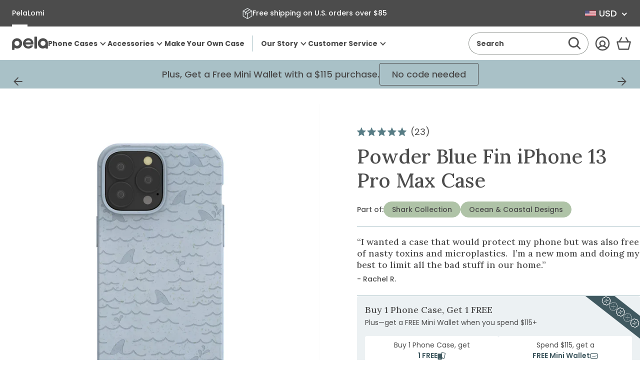

--- FILE ---
content_type: text/html; charset=utf-8
request_url: https://pelacase.com/collections/animal-collection/name-fin?view=product-options
body_size: 166
content:

<option data-color="powder_blue"
		data-title="Powder Blue Fin Google Pixel 6 Case"
		data-available="true"
		data-id="39990831874136"
		value="/products/powder-blue-fin-eco-friendly-google-pixel-6-case">Google Pixel 6</option><option data-color="powder_blue"
		data-title="Powder Blue Fin iPhone 11 Case"
		data-available="true"
		data-id="39990831775832"
		value="/products/powder-blue-fin-eco-friendly-iphone-11-case">iPhone 11</option><option data-color="powder_blue"
		data-title="Powder Blue Fin iPhone 13 Pro Max Case"
		data-available="true"
		data-id="39990831743064"
		value="/products/powder-blue-fin-eco-friendly-iphone-13-pro-max-case">iPhone 13 Pro Max</option><option data-color="powder_blue"
		data-title="Powder Blue Fin Samsung Galaxy S22 Case"
		data-available="true"
		data-id="39990832169048"
		value="/products/powder-blue-fin-eco-friendly-samsung-galaxy-s22-case">Samsung Galaxy S22</option><option data-color="powder_blue"
		data-title="Powder Blue Fin iPhone 13 Pro Case"
		data-available="true"
		data-id="39990831906904"
		value="/products/powder-blue-fin-eco-friendly-iphone-13-pro-case">iPhone 13 Pro</option><option data-color="powder_blue"
		data-title="Powder Blue Fin iPhone 13 Mini Case"
		data-available="true"
		data-id="39990831546456"
		value="/products/powder-blue-fin-eco-friendly-iphone-13-mini-case">iPhone 13 Mini</option><option data-color="powder_blue"
		data-title="Powder Blue Fin iPhone 12/ iPhone 12 Pro Case"
		data-available="true"
		data-id="39990831841368"
		value="/products/powder-blue-fin-eco-friendly-iphone-12-iphone-12-pro-case">iPhone 12/ iPhone 12 Pro</option><option data-color="powder_blue"
		data-title="Powder Blue Fin iPhone XR Case"
		data-available="true"
		data-id="39990831972440"
		value="/products/powder-blue-fin-eco-friendly-iphone-xr-case">iPhone XR</option><option data-color="powder_blue"
		data-title="Powder Blue Fin iPhone 6/6s/7/8/SE Case"
		data-available="true"
		data-id="39990832070744"
		value="/products/powder-blue-fin-eco-friendly-iphone-6-6s-7-8-se-case">iPhone 6/6s/7/8/SE</option><option data-color="powder_blue"
		data-title="Powder Blue Fin Google Pixel 6a Case"
		data-available="true"
		data-id="39990832136280"
		value="/products/powder-blue-fin-eco-friendly-google-pixel-6a-case">Google Pixel 6a</option><option data-color="powder_blue"
		data-title="Powder Blue Fin iPhone 11 Pro Case"
		data-available="true"
		data-id="39990832037976"
		value="/products/powder-blue-fin-eco-friendly-iphone-11-pro-case">iPhone 11 Pro</option><option data-color="powder_blue"
		data-title="Powder Blue Fin iPhone 12 Mini Case"
		data-available="true"
		data-id="39990831939672"
		value="/products/powder-blue-fin-eco-friendly-iphone-12-mini-case">iPhone 12 Mini</option><option data-color="powder_blue"
		data-title="Powder Blue Fin iPhone 12 Pro Max Case"
		data-available="true"
		data-id="39990831579224"
		value="/products/powder-blue-fin-eco-friendly-iphone-12-pro-max-case">iPhone 12 Pro Max</option><option data-color="powder_blue"
		data-title="Powder Blue Fin Samsung Galaxy S21 Case"
		data-available="true"
		data-id="39990831677528"
		value="/products/powder-blue-fin-eco-friendly-samsung-galaxy-s21-case">Samsung Galaxy S21</option><option data-color="powder_blue"
		data-title="Powder Blue Fin iPhone 13 Case"
		data-available="true"
		data-id="39990831644760"
		value="/products/powder-blue-fin-eco-friendly-iphone-13-case">iPhone 13</option>

--- FILE ---
content_type: text/css
request_url: https://pelacase.com/cdn/shop/t/669/assets/section-menu-mobile.min.css?v=132981442140472919031765836624
body_size: 551
content:
currency-dropdown{align-items:center;display:flex;flex-direction:row;justify-content:flex-start;margin:1.5rem 0;position:relative;width:100%}currency-dropdown[data-currency=CAD] [data-currency=CAD],currency-dropdown[data-currency=EUR] [data-currency=EUR],currency-dropdown[data-currency=GBP] [data-currency=GBP],currency-dropdown[data-currency=USD] [data-currency=USD]{display:block}.currency-dropdown__flag{display:none;height:auto;width:100%}.currency-dropdown__flags{left:.875rem;position:absolute;top:50%;transform:translateY(-50%);width:1.375rem;z-index:1}.currency-dropdown__content{color:#fff;flex:1;font-family:Poppins Bold,sans-serif;padding:.2rem 0;position:relative}.currency-dropdown__content:before{background-color:#aabfa1;content:"";display:block;left:0;position:absolute;transform:scaleX(0);transform-origin:left;transition:transform .3s ease;width:100%}.currency-dropdown__content:hover{color:#617c55}.currency-dropdown__content.is-active:before,.currency-dropdown__content:active:before,.currency-dropdown__content:hover:before{transform:scaleX(1)}.currency-dropdown__content:before{background-color:#a0bbc1;bottom:0;height:.25rem}.currency-dropdown__content:after{right:.25rem;top:calc(50% - 5px);transform:rotate(45deg) scale(.9)}.currency-dropdown__select{font-family:Poppins Medium,sans-serif;font-size:.875rem;line-height:1.3;min-height:0;padding-left:2.625rem;padding-block:.6875rem;width:100%}.menu-mobile__menu .currency-dropdown__content:after{border-color:#4c4c4c;right:1.1rem}.menu-mobile{background-color:#fff;bottom:0;box-shadow:-.5rem 0 2rem -.75rem rgba(0,0,0,.25);box-shadow:none;display:none;left:0;margin-top:calc(var(--promo-bar-height) + var(--header-height));max-width:30rem;overflow:hidden;padding:0;position:fixed;top:0;transform:translateX(-110%);transition:transform .4s cubic-bezier(.16,.87,.5,1),opacity .4s cubic-bezier(.16,.87,.5,1);width:100%;z-index:8}.menu-mobile.is-active{display:block}.menu-mobile.is-visible{opacity:1;transform:translateX(0)}.menu-mobile__container{height:100%;overflow-y:scroll}.menu-mobile__phone-model{padding-bottom:1.5rem}.menu-mobile__phone-model .phone-model-trigger{flex:auto;width:100%}.menu-mobile__search{padding:.5rem 0 .125rem}.menu-mobile__search input[type=search]{font-size:.875rem;line-height:1.3}.menu-mobile__search input[type=search]:focus+label,.menu-mobile__search input[type=search]:focus-visible+label{font-family:Poppins Bold,sans-serif;font-size:.75rem}.menu-mobile__wrapper{display:flex;flex-direction:column;height:100%;justify-content:stretch;overflow-y:auto;padding:.75rem 1.5rem 0;position:relative}.menu-mobile__wrapper::-webkit-scrollbar{width:.5rem}.menu-mobile__wrapper::-webkit-scrollbar-track{background:rgba(87,124,133,.3);border-radius:20px}.menu-mobile__wrapper::-webkit-scrollbar-thumb{background:#577c85;border-radius:20px}.menu-mobile__wrapper .search-bar{padding:0;width:100%}.menu-mobile__wrapper .pred-search__results{padding-top:.2rem;width:100%}.menu-mobile__wrapper--subdomain{padding-top:0}.menu-mobile__wrapper--subdomain>nav{height:100%}.menu-mobile__wrapper--subdomain>nav>ul{align-items:stretch;display:flex;flex-direction:column;height:100%;justify-content:flex-start}.menu-mobile__wrapper--subdomain li:has(.menu-mobile__footer){align-items:stretch;border-top:.0625rem solid #a9c1c7;display:flex;flex:1;flex-direction:column;justify-content:flex-end}.menu-mobile__ctas{display:grid;gap:.75rem;grid-template-columns:repeat(auto-fit,minmax(0,1fr));margin-bottom:1.25rem}.menu-mobile__item-primary{align-items:center;border-top:.0625rem solid #a9c1c7;display:flex;flex-direction:row;font-family:Poppins Medium,sans-serif;font-size:1.125rem;gap:.25rem;justify-content:space-between;line-height:1.3;margin:0;padding:1rem 0;width:100%}.menu-mobile__item-primary .icon{--icon-size:6px;height:auto}.menu-mobile__heading-third{color:#405960;display:block;font-family:Poppins Medium,sans-serif;font-size:.875rem;line-height:1.3;padding:1.5rem 0 .75rem}.menu-mobile__prod-card--heading{border-top:1px solid #a9c1c7;margin-top:.75rem}.menu-mobile__flyout-back+.menu-mobile__prod-card--heading{border-top:none;margin-top:0}.menu-mobile__flyout-back+.menu-mobile__prod-card:not(.menu-mobile__prod-card--heading){margin-top:1.5rem}.menu-mobile__prod-card-link{align-items:center;display:inline-flex;font-family:Poppins Medium,sans-serif;font-size:1.125rem;line-height:1.3;padding:.75rem 0}.menu-mobile__flyout{background-color:#fff;bottom:0;display:none;overflow-x:visible;overflow-y:scroll;padding:0 1.5rem 6rem;position:absolute;right:0;top:0;transform:translateX(100%);transition:transform .4s cubic-bezier(.16,.87,.5,1),opacity .4s cubic-bezier(.16,.87,.5,1);width:100%;z-index:10}.menu-mobile__flyout.is-active{display:block}.menu-mobile__flyout.is-visible{opacity:1;transform:translateX(0)}.menu-mobile__flyout-wrapper{display:grid;grid-template-columns:repeat(1,minmax(0,1fr));width:100%}.menu-mobile__flyout-back{background-color:#ecf2f3;border-bottom:1px solid #a9c1c7;border-top:1px solid #a9c1c7;margin:0 -1.5rem;padding:0;position:sticky;top:0;width:calc(100% + 3rem);z-index:3}.menu-mobile__flyout-back .menu-mobile__item-primary{border:none;padding:.75rem 1.5rem}.menu-mobile__flyout-back .menu-mobile__item-primary .icon{--icon-size:1rem}.mobile-menu__flyout-cta{background-color:#fff;display:flex;flex-direction:column;justify-content:flex-end;padding:1.125rem 0;width:100%}.mobile-menu__flyout-cta .btn{font-size:1.125rem}.menu-mobile__footer{background-color:#ecf2f3;display:grid;gap:1.25rem;margin-inline-end:-1.5rem;margin-inline-start:-1.5rem;padding:1.5rem}.menu-mobile__footer currency-dropdown{margin:0}.menu-mobile__footer currency-dropdown select{background-color:#fff}.menu-mobile__utilities{display:grid;gap:1.125rem;grid-template-columns:repeat(2,minmax(0,1fr))}.menu-mobile__utilities-link{font-family:Poppins Medium,sans-serif;font-size:.875rem;line-height:1.3}@media only screen and (min-width:64em){.menu-mobile{display:none!important}}@media (hover:hover){.currency-dropdown__content:hover{color:#fff}}

--- FILE ---
content_type: text/css
request_url: https://d3hw6dc1ow8pp2.cloudfront.net/reviews-widget-plus/css/modules/helpful-voting.47319e5d.css
body_size: 543
content:
.okeReviews[data-oke-container] .oke-footerBadges,div.okeReviews .oke-footerBadges{display:flex;gap:4px;flex-wrap:wrap}.okeReviews[data-oke-container] .oke-footerBadges--full,div.okeReviews .oke-footerBadges--full{width:100%}.okeReviews[data-oke-container] .oke-helpful,div.okeReviews .oke-helpful{color:var(--oke-text-secondaryColor);display:block;font-size:var(--oke-text-small);line-height:1}.okeReviews[data-oke-container] .oke-helpful-question,div.okeReviews .oke-helpful-question{vertical-align:middle}.okeReviews[data-oke-container] .oke-helpful-vote,div.okeReviews .oke-helpful-vote{display:inline-block;margin-left:1em;line-height:1;vertical-align:text-bottom}.okeReviews[data-oke-container] .oke-helpful-vote-button,div.okeReviews .oke-helpful-vote-button{background:none;border:none;color:var(--oke-text-secondaryColor);cursor:pointer;padding:0;transition:opacity .3s ease;vertical-align:middle;width:auto}@media(prefers-reduced-motion:reduce){.okeReviews[data-oke-container] .oke-helpful-vote-button,div.okeReviews .oke-helpful-vote-button{transition:none}}.okeReviews[data-oke-container] .oke-helpful-vote-button:before,div.okeReviews .oke-helpful-vote-button:before{vertical-align:middle;margin-bottom:.3em}.okeReviews[data-oke-container] .oke-helpful-vote-button--positive:before,div.okeReviews .oke-helpful-vote-button--positive:before{font-family:oke-widget-icons!important;font-style:normal;font-weight:400;font-variant:normal;text-transform:none;line-height:1;-webkit-font-smoothing:antialiased;-moz-osx-font-smoothing:grayscale;content:"";color:var(--oke-text-secondaryColor)}.okeReviews[data-oke-container] .oke-helpful-vote-button--negative:before,div.okeReviews .oke-helpful-vote-button--negative:before{font-family:oke-widget-icons!important;font-style:normal;font-weight:400;font-variant:normal;text-transform:none;line-height:1;-webkit-font-smoothing:antialiased;-moz-osx-font-smoothing:grayscale;content:"";color:var(--oke-text-secondaryColor)}.okeReviews[data-oke-container] .oke-helpful-vote-button--negative,div.okeReviews .oke-helpful-vote-button--negative{margin-left:1em}.okeReviews[data-oke-container] .oke-helpful-vote-button--negative:before,.okeReviews[data-oke-container] .oke-helpful-vote-button--positive:before,div.okeReviews .oke-helpful-vote-button--negative:before,div.okeReviews .oke-helpful-vote-button--positive:before{opacity:.5}.okeReviews[data-oke-container] .oke-helpful-vote-button--negative.oke-is-voted:before,.okeReviews[data-oke-container] .oke-helpful-vote-button--positive.oke-is-voted:before,div.okeReviews .oke-helpful-vote-button--negative.oke-is-voted:before,div.okeReviews .oke-helpful-vote-button--positive.oke-is-voted:before{color:inherit;opacity:1}.okeReviews[data-oke-container] .oke-helpful-vote-button.is-oke-disabled,div.okeReviews .oke-helpful-vote-button.is-oke-disabled{opacity:.3}.okeReviews[data-oke-container] .oke-helpful-vote-counter,div.okeReviews .oke-helpful-vote-counter{display:inline-block;margin-left:.25em;pointer-events:none;vertical-align:middle}.okeReviews[data-oke-container] .oke-incentivized-review-tooltip-text,div.okeReviews .oke-incentivized-review-tooltip-text{text-align:center}

--- FILE ---
content_type: text/css;charset=UTF-8
request_url: https://cached.rebuyengine.com/api/v1/widgets/styles?id=103592&format=css&cache_key=1769223622
body_size: -251
content:
#rebuy-widget-103592 .rebuy-addon__item{border:1px solid #4c4c4c;border-radius:3px;padding-block:20px;align-items:flex-start}#rebuy-widget-103592 .rebuy-addon__item-image{width:72px;padding:0;margin-inline:20px}#rebuy-widget-103592 .rebuy-addon__item-info{flex:1;line-height:2}#rebuy-widget-103592 .rebuy-addon__item-checkbox{order:3}#rebuy-widget-103592 .rebuy-addon__item-checkbox .rebuy-checkbox-label{position:relative;display:inline-block;width:60px}#rebuy-widget-103592 .rebuy-addon__item-checkbox .rebuy-checkbox-label input{opacity:0;width:0;height:0}#rebuy-widget-103592 .slider{position:absolute;cursor:pointer;top:0;left:0;right:0;bottom:0;height:22px;width:42px;background-color:#fff;border:1px solid #747676;-webkit-transition:.4s;transition:.4s}#rebuy-widget-103592 .slider:before{position:absolute;content:"";height:16px;width:16px;left:3px;bottom:2px;background-color:#747676;-webkit-transition:.4s;transition:.4s}#rebuy-widget-103592 input:checked+.slider{background-color:#617C55}#rebuy-widget-103592 input:focus+.slider{box-shadow:0 0 1px #2196F3}#rebuy-widget-103592 input:checked+.slider:before{background:#fff;-webkit-transform:translateX(18px);-ms-transform:translateX(18px);transform:translateX(18px)}#rebuy-widget-103592 .slider.round{border-radius:34px}#rebuy-widget-103592 .slider.round:before{border-radius:50%}@media (max-width:500px){#rebuy-widget-103592 .rebuy-addon__item{align-items:center}}.rebuy-widget.widget-type-product-addon .description{font-family:"Gotham Medium",sans-serif}

--- FILE ---
content_type: text/javascript; charset=utf-8
request_url: https://pelacase.com/products/powder-blue-fin-eco-friendly-iphone-13-pro-max-case.js
body_size: 983
content:
{"id":7179701813336,"title":"Powder Blue Fin iPhone 13 Pro Max Case","handle":"powder-blue-fin-eco-friendly-iphone-13-pro-max-case","description":"\u003cp\u003eBeautifully designed, Pela cases are the world's first truly sustainable phone case. They are durable enough to protect your phone from drops and scratches and are also compostable!\u003c\/p\u003e","published_at":"2022-07-14T09:40:31-04:00","created_at":"2022-07-12T16:18:55-04:00","vendor":"Pela Case","type":"iPhone 13 Pro Max","tags":["art-type:Engraving","collection:Animals","Made to Order","made-in:north-america","name:Fin","Phone Case","product_notice_2","protection-level:2","Sharks Door Crasher"],"price":6500,"price_min":6500,"price_max":6500,"available":true,"price_varies":false,"compare_at_price":6500,"compare_at_price_min":6500,"compare_at_price_max":6500,"compare_at_price_varies":false,"variants":[{"id":39990831743064,"title":"Default Title","option1":"Default Title","option2":null,"option3":null,"sku":"blank:16835-IP13PMAX-POWDERBLUE-AOD:FIN","requires_shipping":true,"taxable":true,"featured_image":null,"available":true,"name":"Powder Blue Fin iPhone 13 Pro Max Case","public_title":null,"options":["Default Title"],"price":6500,"weight":0,"compare_at_price":6500,"inventory_quantity":-213,"inventory_management":null,"inventory_policy":"deny","barcode":null,"quantity_rule":{"min":1,"max":null,"increment":1},"quantity_price_breaks":[],"requires_selling_plan":false,"selling_plan_allocations":[]}],"images":["\/\/cdn.shopify.com\/s\/files\/1\/0078\/1032\/products\/FIN_IP13PMAX_PowderBlue_137820ee-793b-4947-9cfd-8d4f25cbbdfe.jpg?v=1762270742"],"featured_image":"\/\/cdn.shopify.com\/s\/files\/1\/0078\/1032\/products\/FIN_IP13PMAX_PowderBlue_137820ee-793b-4947-9cfd-8d4f25cbbdfe.jpg?v=1762270742","options":[{"name":"Title","position":1,"values":["Default Title"]}],"url":"\/products\/powder-blue-fin-eco-friendly-iphone-13-pro-max-case","media":[{"alt":null,"id":22277211586648,"position":1,"preview_image":{"aspect_ratio":1.0,"height":2000,"width":2000,"src":"https:\/\/cdn.shopify.com\/s\/files\/1\/0078\/1032\/products\/FIN_IP13PMAX_PowderBlue_137820ee-793b-4947-9cfd-8d4f25cbbdfe.jpg?v=1762270742"},"aspect_ratio":1.0,"height":2000,"media_type":"image","src":"https:\/\/cdn.shopify.com\/s\/files\/1\/0078\/1032\/products\/FIN_IP13PMAX_PowderBlue_137820ee-793b-4947-9cfd-8d4f25cbbdfe.jpg?v=1762270742","width":2000}],"requires_selling_plan":false,"selling_plan_groups":[]}